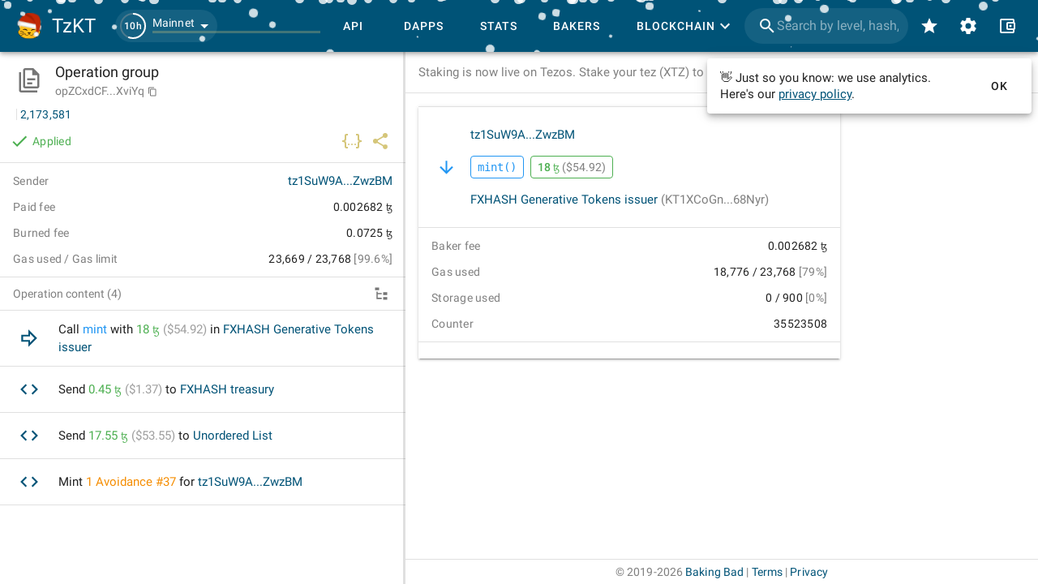

--- FILE ---
content_type: text/html
request_url: https://tzkt.io/opZCxdCFKMGJ8JwCNtQhdhfpiBhDWXet4Ae5FhcdFDxciFXviYq
body_size: 1297
content:
<!DOCTYPE html>
<html lang="en" prefix="og: http://ogp.me/ns#">
    <head>
        <meta charset="utf-8" />
        <meta http-equiv="X-UA-Compatible" content="IE=edge" />
        <meta name="viewport" content="width=device-width, initial-scale=1.0, shrink-to-fit=no" />

        <!-- prettier-ignore -->
        <meta data-vmid="keywords" name="keywords" content="tezos, blockchain, explorer, block explorer, blockchain explorer, tezos explorer, tezos block explorer, tezos blockchain explorer, tezos api, explorer api, tezos explorer api, blockchain api, tezos blockchain api, tezos accounts, tezos tokens, tezos assets, nft, tezos nft, dex, tezos dex, tezos blocks, tezos operations, tezos bakers, tezos baking, tezos rewards, tezos staking, tezos delegation, smart contracts, xtz, crypto, cryptocurrency, API"><meta data-vmid="description" name="description" content="Tezos Explorer and API with the most comprehensive blockchain data, user-friendly interface and free open-source blockchain indexer."><meta data-vmid="og:type" name="og:type" content="website"><meta data-vmid="og:url" name="og:url" content="https://tzkt.io/opZCxdCFKMGJ8JwCNtQhdhfpiBhDWXet4Ae5FhcdFDxciFXviYq"><meta data-vmid="og:title" name="og:title" content="Operation opZCxd..viYq on tzkt.io"><meta data-vmid="og:description" name="og:description" content="Tezos Explorer and API with the most comprehensive blockchain data, user-friendly interface and free open-source blockchain indexer."><meta data-vmid="og:image" name="og:image" content="https://tzkt.io/logo.png"><meta data-vmid="og:image:secure_url" name="og:image:secure_url" content="https://tzkt.io/logo.png"><meta data-vmid="og:image:alt" name="og:image:alt" content="TzKT - Tezos block explorer"><meta data-vmid="og:image:type" name="og:image:type" content="image/png"><meta data-vmid="og:image:width" name="og:image:width" content="500"><meta data-vmid="og:image:height" name="og:image:height" content="540"><meta data-vmid="twitter:card" name="twitter:card" content="summary"><meta data-vmid="twitter:site" name="twitter:site" content="@TezosBakingBad"><meta data-vmid="twitter:creator" name="twitter:creator" content="@TezosBakingBad"><meta data-vmid="twitter:title" name="twitter:title" content="Operation opZCxd..viYq on tzkt.io"><meta data-vmid="twitter:description" name="twitter:description" content="Tezos Explorer and API with the most comprehensive blockchain data, user-friendly interface and free open-source blockchain indexer."><meta data-vmid="twitter:image" name="twitter:image" content="https://tzkt.io/logo.png"><meta data-vmid="twitter:image:alt" name="twitter:image:alt" content="TzKT - Tezos block explorer"><title>Operation opZCxd..viYq on tzkt.io</title><link data-vmid="canonical" rel="canonical" href="https://tzkt.io/opZCxdCFKMGJ8JwCNtQhdhfpiBhDWXet4Ae5FhcdFDxciFXviYq">

        <link rel="icon" href="/favicon.ico" />
        <link rel="apple-touch-icon" sizes="180x180" href="/apple-touch-icon.png" />
        <link rel="icon" type="image/png" sizes="32x32" href="/favicon-32x32.png" />
        <link rel="icon" type="image/png" sizes="16x16" href="/favicon-16x16.png" />
        <link rel="manifest" href="/manifest.json" />
        <link rel="mask-icon" href="/safari-pinned-tab.svg" color="#447fa6" />
        <meta name="msapplication-TileColor" content="#447fa6" />
        <meta name="theme-color" content="#ffffff" />
        <!-- polyfill node stuff -->
        
        <!-- end polyfill -->
      <script type="module" crossorigin src="/assets/index-57a6fe6c.js"></script>
      <link rel="modulepreload" crossorigin href="/assets/vendor-cdb15cb8.js">
      <link rel="modulepreload" crossorigin href="/assets/vuetify-259fb84c.js">
      <link rel="stylesheet" href="/assets/vuetify-b89241dd.css">
      <link rel="stylesheet" href="/assets/index-b0ae6a32.css">
    </head>

    <body>
        <noscript>
            <strong>
                We're sorry but TzKT UI doesn't work properly without JavaScript enabled.
                Please enable it to continue.
            </strong>
        </noscript>
        <div id="app"></div>
        
    </body>
</html>


--- FILE ---
content_type: application/javascript
request_url: https://tzkt.io/assets/AppTabs-a1806603.js
body_size: 602
content:
import{ak as o,al as _}from"./vuetify-259fb84c.js";import{n as l}from"./index-57a6fe6c.js";var c=function(){var e=this,t=e.$createElement,r=e._self._c||t;return r(o,e._g(e._b({attrs:{"show-arrows":e.$breakpoint.mdAndDown,height:48,"center-active":"",value:e.value}},"VTabs",e.$attrs,!1),e.$listeners),e._l(e.items,function(n,s){return r(_,e._b({key:s,attrs:{replace:!!n.to,exact:e.exact||n.exact}},"VTab",n,!1),[e._v(" "+e._s(n.title)+" ")])}),1)},i=[];const u={name:"AppTabs",inheritAttrs:!1,model:{prop:"value",event:"change"},props:{items:Array,exact:Boolean,value:[Number,Object]}},a={};var p=l(u,c,i,!1,m,null,null,null);function m(e){for(let t in a)this[t]=a[t]}const h=function(){return p.exports}();export{h as A};


--- FILE ---
content_type: application/javascript
request_url: https://tzkt.io/assets/TicketTransferItem-c3494ea1.js
body_size: 694
content:
import{cv as o,dw as n,n as a,dJ as c,by as u}from"./index-57a6fe6c.js";import"./vendor-cdb15cb8.js";import{m as i,n as _,e as p,o as l,p as m,q as k}from"./vuetify-259fb84c.js";var v=function(){var t=this,s=t.$createElement,e=t._self._c||s;return e(i,{attrs:{ripple:!1,to:t.noLink?null:(t.source.transactionId?`/transactions/${t.source.transactionId}`:t.source.transferTicketId?`/transfer_ticket/${t.source.transferTicketId}`:`/smart_rollup_execute/${t.source.smartRollupExecuteId}`)||""}},[e(_,{attrs:{tile:""}},[e(p,{attrs:{color:"primary",size:"26"}},[t.source.from&&t.source.to?[t._v(" "+t._s(t.OperationIcons.Transaction)+" ")]:t.source.from?[t._v(" "+t._s(t.OperationIcons.Burn)+" ")]:t.source.to?[t._v(" "+t._s(t.OperationIcons.Mint)+" ")]:t._e()],2)],1),e(l,[e(m,[t.source.from&&t.source.to?[e(o,{attrs:{account:t.source.from,short:!0}}),t._v(" transferred "),e("span",{staticClass:"token--text copyable",attrs:{"data-copy-value":t.source.amount}},[t._v(t._s(t.source.amount)+" ")]),e("TicketLink",{attrs:{ticket:t.source.ticket}}),t.source.to?[t._v(" to "),e(o,{attrs:{account:t.source.to,short:!0}})]:t._e()]:t.source.from?[e(o,{attrs:{account:t.source.from,short:!0}}),t._v(" burned "),e("span",{staticClass:"token--text copyable",attrs:{"data-copy-value":t.source.amount}},[t._v(t._s(t.source.amount)+" ")]),e("TicketLink",{attrs:{ticket:t.source.ticket}})]:t.source.to?[e(o,{attrs:{account:t.source.to,short:!0}}),t._v(" minted "),e("span",{staticClass:"token--text copyable",attrs:{"data-copy-value":t.source.amount}},[t._v(t._s(t.source.amount)+" ")]),e("TicketLink",{attrs:{ticket:t.source.ticket}})]:t._e()],2),e(k,[e(n,{attrs:{value:new Date(t.source.timestamp)}})],1)],1)],1)},f=[];const d={name:"TicketTransferItem",components:{AppDate:n,TicketLink:c},props:{source:Object,listeners:Object,noLink:Boolean},setup(){return{OperationIcons:u}}},r={};var I=a(d,v,f,!1,T,null,null,null);function T(t){for(let s in r)this[s]=r[s]}const x=function(){return I.exports}();export{x as T};
